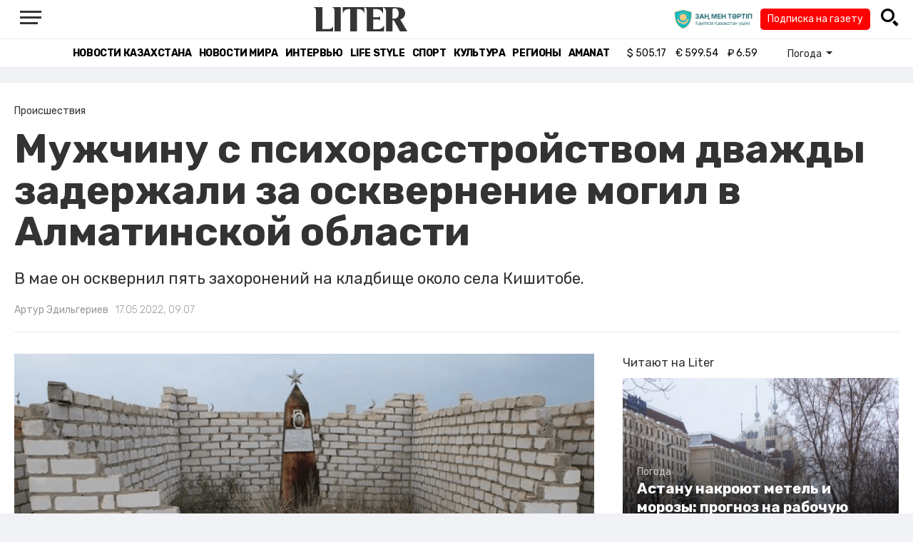

--- FILE ---
content_type: text/html; charset=UTF-8
request_url: https://liter.kz/muzhchinu-s-psikhrasstroistvom-vtoroi-raz-zaderzhali-za-oskvernenie-mogil-v-almatinskoi-oblasti-1652760112/
body_size: 12590
content:
<!DOCTYPE html>
<html lang="ru" class="no-js" prefix="og: http://ogp.me/ns#">
<head >
    <title>Мужчину с психорасстройством дважды задержали за осквернение могил в Алматинской области</title>

    <link rel="canonical" href="https://liter.kz/muzhchinu-s-psikhrasstroistvom-vtoroi-raz-zaderzhali-za-oskvernenie-mogil-v-almatinskoi-oblasti-1652760112/"/>

    
    <meta charset="UTF-8" />
<meta name="keywords" content="Алматинская область, психическое здоровье, вандализм, кладбище, Уштобе" />
<meta name="description" content="В мае он осквернил пять захоронений на кладбище около села Кишитобе.&amp;nbsp;" />
<meta name="robots" content="follow, index, max-snippet:-1, max-video-preview:-1, max-image-preview:large" />
<meta name="news_keywords" content="Алматинская область, психическое здоровье, вандализм, кладбище, Уштобе" />
<meta property="og:site_name" content="Новости Казахстана - Liter.kz" />
<meta property="og:title" content="Мужчину с психорасстройством дважды задержали за осквернение могил в Алматинской области" />
<meta property="og:description" content="В мае он осквернил пять захоронений на кладбище около села Кишитобе.&amp;nbsp;" />
<meta property="og:url" content="https://liter.kz/muzhchinu-s-psikhrasstroistvom-vtoroi-raz-zaderzhali-za-oskvernenie-mogil-v-almatinskoi-oblasti-1652760112/" />
<meta property="og:locale" content="ru_RU" />
<meta property="og:image" content="https://liter.kz/cache/imagine/1200/uploads/news/2022/05/17/62831e3092fc1650696516.png" />
<meta property="og:type" content="article" />
<meta property="og:image:alt" content="Мужчину с психорасстройством дважды задержали за осквернение могил в Алматинской области" />
<meta property="twitter:image" content="https://liter.kz/cache/imagine/1200/uploads/news/2022/05/17/62831e3092fc1650696516.png" />
<meta property="og:image:secure_url" content="https://liter.kz/cache/imagine/1200/uploads/news/2022/05/17/62831e3092fc1650696516.png" />
<meta property="og:image:width" content="1200" />
<meta property="og:image:height" content="782" />
<meta property="og:image:type" content="image/jpeg" />
<meta property="article:tag" content="Алматинская область, психическое здоровье, вандализм, кладбище, Уштобе" />
<meta property="article:section" content="Происшествия" />
<meta property="article:published_time" content="2022-05-17T09:07:00+05:00" />
<meta property="article:modified_time" content="2022-05-17T03:30:08+05:00" />
<meta property="og:updated_time" content="2022-05-17T03:30:08+05:00" />
<meta property="twitter:card" content="summary_large_image" />
<meta property="twitter:title" content="Мужчину с психорасстройством дважды задержали за осквернение могил в Алматинской области" />
<meta property="twitter:description" content="В мае он осквернил пять захоронений на кладбище около села Кишитобе.&amp;nbsp;" />

    <link href="https://liter.kz/favicon.ico" rel="icon" type="image/x-icon" />
    <link href="https://liter.kz/favicon.ico" rel="shortcut icon" type="image/vnd.microsoft.icon" />
    <link rel="icon" type="image/png" sizes="16x16" href="/build/favicons/favicon-16x16.png">
    <link rel="icon" type="image/png" sizes="32x32" href="/build/favicons/favicon-32x32.png">
    <link rel="apple-touch-icon" sizes="57x57" href="/build/favicons/apple-icon-57x57.png">
    <link rel="apple-touch-icon" sizes="60x60" href="/build/favicons/apple-icon-60x60.png">
    <link rel="apple-touch-icon" sizes="72x72" href="/build/favicons/apple-icon-72x72.png">
    <link rel="apple-touch-icon" sizes="76x76" href="/build/favicons/apple-icon-76x76.png">
    <link rel="apple-touch-icon" sizes="114x114" href="/build/favicons/apple-icon-114x114.png">
    <link rel="apple-touch-icon" sizes="120x120" href="/build/favicons/apple-icon-120x120.png">
    <link rel="apple-touch-icon" sizes="144x144" href="/build/favicons/apple-icon-144x144.png">
    <link rel="apple-touch-icon" sizes="152x152" href="/build/favicons/apple-icon-152x152.png">
    <link rel="apple-touch-icon" sizes="180x180" href="/build/favicons/apple-icon-180x180.png">
    <link rel="icon" type="image/png" sizes="192x192" href="/build/favicons/android-icon-192x192.png">
    <link rel="icon" type="image/png" sizes="96x96" href="/build/favicons/favicon-96x96.png">
    <link rel="manifest" href="/build/favicons/manifest.json">
    <meta name="msapplication-TileColor" content="#ffffff">
    <meta name="msapplication-TileImage" content="/build/favicons/ms-icon-144x144.png">
    <meta name="theme-color" content="#ffffff">
    <meta name="viewport" content="width=device-width, initial-scale=1, shrink-to-fit=no">
    <meta name="pmail-verification" content="1fcf2bad9c4405f22ce95a51c314a6cb">
    <link href="//fonts.googleapis.com" rel="dns-prefetch preconnect"/>
    <link href="//www.youtube.com" rel="dns-prefetch preconnect"/>
    <link rel="preconnect" href="https://fonts.googleapis.com">
    <link rel="preconnect" href="https://fonts.gstatic.com" crossorigin>
    <link href="https://fonts.googleapis.com/css2?family=Rubik:wght@300;400;500;700&display=swap" rel="stylesheet">

    <!-- Google tag (gtag.js) -->
    <script async src="https://www.googletagmanager.com/gtag/js?id=G-DW7XF2E5MB"></script>
    <script>
        window.dataLayer = window.dataLayer || [];
        function gtag(){dataLayer.push(arguments);}
        gtag('js', new Date());

        gtag('config', 'G-DW7XF2E5MB');
    </script>

                <link rel="stylesheet" href="/build/app.e8f113cb.css">
        <style>
            .hidden {
                display: none !important;
            }
        </style>
    <link href="/custom.css?1767643194" rel="stylesheet" type="text/css">
    

    <link rel="stylesheet" href="/build/news-view.5bcd5c48.css">

                 <script type="application/ld+json">{"@context":"https:\/\/schema.org","@type":"WebSite","@id":"https:\/\/liter.kz\/#website","url":"https:\/\/liter.kz\/","name":"\u041c\u0443\u0436\u0447\u0438\u043d\u0443 \u0441 \u043f\u0441\u0438\u0445\u043e\u0440\u0430\u0441\u0441\u0442\u0440\u043e\u0439\u0441\u0442\u0432\u043e\u043c \u0434\u0432\u0430\u0436\u0434\u044b \u0437\u0430\u0434\u0435\u0440\u0436\u0430\u043b\u0438 \u0437\u0430 \u043e\u0441\u043a\u0432\u0435\u0440\u043d\u0435\u043d\u0438\u0435 \u043c\u043e\u0433\u0438\u043b \u0432 \u0410\u043b\u043c\u0430\u0442\u0438\u043d\u0441\u043a\u043e\u0439 \u043e\u0431\u043b\u0430\u0441\u0442\u0438","potentialAction":{"@type":"SearchAction","target":"https:\/\/liter.kz\/search\/?search_text={search_term_string}","query-input":"required name=search_term_string"}}</script>
         <script type="application/ld+json">{"@context":"http:\/\/schema.org","@type":"WebPage","headline":"\u041c\u0443\u0436\u0447\u0438\u043d\u0443 \u0441 \u043f\u0441\u0438\u0445\u043e\u0440\u0430\u0441\u0441\u0442\u0440\u043e\u0439\u0441\u0442\u0432\u043e\u043c \u0434\u0432\u0430\u0436\u0434\u044b \u0437\u0430\u0434\u0435\u0440\u0436\u0430\u043b\u0438 \u0437\u0430 \u043e\u0441\u043a\u0432\u0435\u0440\u043d\u0435\u043d\u0438\u0435 \u043c\u043e\u0433\u0438\u043b \u0432 \u0410\u043b\u043c\u0430\u0442\u0438\u043d\u0441\u043a\u043e\u0439 \u043e\u0431\u043b\u0430\u0441\u0442\u0438","url":"https:\/\/liter.kz\/","image":{"@type":"ImageObject","url":"https:\/\/liter.kz\/build\/images\/default.jpg","width":1200,"height":740}}</script>
         <script type="application/ld+json">{"@context":"https:\/\/schema.org","@type":"Organization","@id":"https:\/\/liter.kz\/#organization","name":"Liter.kz","email":"liternews@mail.ru","url":"https:\/\/liter.kz\/","sameAs":["http:\/\/www.facebook.com\/literkz","http:\/\/twitter.com\/intent\/follow?source=followbutton\u0026variant=1.0\u0026screen_name=Literkz","http:\/\/www.youtube.com\/channel\/UCgY7BC-BSDIokqg9hnvbHKQ?sub_confirmation=1","http:\/\/vk.com\/liter_kz","https:\/\/t.me\/liternews"],"address":{"@type":"PostalAddress","streetAddress":"\u043f\u0440. \u041a\u0443\u043d\u0430\u0435\u0432\u0430, 12\/1","addressLocality":"\u0433. \u041d\u0443\u0440-\u0421\u0443\u043b\u0442\u0430\u043d","addressRegion":"\u0433. \u041d\u0443\u0440-\u0421\u0443\u043b\u0442\u0430\u043d","postalCode":"010017","addressCountry":{"@type":"Country","name":"KZ"}},"contactPoint":{"@type":"ContactPoint","telephone":"+7 (7172) 76-84-66","contactType":"technical support"},"logo":{"@type":"ImageObject","url":"https:\/\/liter.kz\/build\/images\/liter-logo-news.png","width":233,"height":60}}</script>
    

    <script type="application/ld+json">{"@context":"https:\/\/schema.org","@type":"NewsArticle","name":"\u041c\u0443\u0436\u0447\u0438\u043d\u0443 \u0441 \u043f\u0441\u0438\u0445\u043e\u0440\u0430\u0441\u0441\u0442\u0440\u043e\u0439\u0441\u0442\u0432\u043e\u043c \u0434\u0432\u0430\u0436\u0434\u044b \u0437\u0430\u0434\u0435\u0440\u0436\u0430\u043b\u0438 \u0437\u0430 \u043e\u0441\u043a\u0432\u0435\u0440\u043d\u0435\u043d\u0438\u0435 \u043c\u043e\u0433\u0438\u043b \u0432 \u0410\u043b\u043c\u0430\u0442\u0438\u043d\u0441\u043a\u043e\u0439 \u043e\u0431\u043b\u0430\u0441\u0442\u0438","headline":"\u041c\u0443\u0436\u0447\u0438\u043d\u0443 \u0441 \u043f\u0441\u0438\u0445\u043e\u0440\u0430\u0441\u0441\u0442\u0440\u043e\u0439\u0441\u0442\u0432\u043e\u043c \u0434\u0432\u0430\u0436\u0434\u044b \u0437\u0430\u0434\u0435\u0440\u0436\u0430\u043b\u0438 \u0437\u0430 \u043e\u0441\u043a\u0432\u0435\u0440\u043d\u0435\u043d\u0438\u0435 \u043c\u043e\u0433\u0438\u043b \u0432 \u0410\u043b\u043c\u0430\u0442\u0438\u043d\u0441\u043a\u043e\u0439 \u043e\u0431\u043b\u0430\u0441\u0442\u0438","description":"\u0412 \u043c\u0430\u0435 \u043e\u043d \u043e\u0441\u043a\u0432\u0435\u0440\u043d\u0438\u043b \u043f\u044f\u0442\u044c \u0437\u0430\u0445\u043e\u0440\u043e\u043d\u0435\u043d\u0438\u0439 \u043d\u0430 \u043a\u043b\u0430\u0434\u0431\u0438\u0449\u0435 \u043e\u043a\u043e\u043b\u043e \u0441\u0435\u043b\u0430 \u041a\u0438\u0448\u0438\u0442\u043e\u0431\u0435.\u0026nbsp;","articleBody":"34-\u043b\u0435\u0442\u043d\u0435\u0433\u043e \u0436\u0438\u0442\u0435\u043b\u044f \u0423\u0448\u0442\u043e\u0431\u0435, \u043f\u043e\u0434\u043e\u0437\u0440\u0435\u0432\u0430\u0435\u043c\u043e\u0433\u043e \u0432 \u043e\u0441\u043a\u0432\u0435\u0440\u043d\u0435\u043d\u0438\u0438 \u043a\u043b\u0430\u0434\u0431\u0438\u0449, \u0437\u0430\u0434\u0435\u0440\u0436\u0430\u043b\u0438 \u043f\u043e\u043b\u0438\u0446\u0435\u0439\u0441\u043a\u0438\u0435. \u041c\u0443\u0436\u0447\u0438\u043d\u0430 \u0441\u0442\u0440\u0430\u0434\u0430\u0435\u0442 \u043f\u0441\u0438\u0445\u0438\u0447\u0435\u0441\u043a\u0438\u043c \u0440\u0430\u0441\u0441\u0442\u0440\u043e\u0439\u0441\u0442\u0432\u043e\u043c, \u0437\u0430 \u043f\u043e\u0432\u0440\u0435\u0436\u0434\u0435\u043d\u0438\u0435 \u043c\u043e\u0433\u0438\u043b\u044c\u043d\u044b\u0445 \u043f\u043b\u0438\u0442 \u0438 \u043e\u0433\u0440\u0430\u0434\u043e\u043a \u0435\u0433\u043e \u0437\u0430\u0434\u0435\u0440\u0436\u0438\u0432\u0430\u044e\u0442 \u0443\u0436\u0435 \u043d\u0435 \u0432 \u043f\u0435\u0440\u0432\u044b\u0439 \u0440\u0430\u0437, \u043f\u0435\u0440\u0435\u0434\u0430\u0435\u0442 Liter.kz.\r\n\r\n14 \u043c\u0430\u044f \u0432 \u041a\u0430\u0440\u0430\u0442\u0430\u043b\u044c\u0441\u043a\u0443\u044e \u0440\u0430\u0439\u043e\u043d\u043d\u0443\u044e \u043f\u043e\u043b\u0438\u0446\u0438\u044e \u043f\u043e\u0441\u0442\u0443\u043f\u0438\u043b\u0430 \u0438\u043d\u0444\u043e\u0440\u043c\u0430\u0446\u0438\u044f \u043e \u0444\u0430\u043a\u0442\u0435 \u0432\u0430\u043d\u0434\u0430\u043b\u0438\u0437\u043c\u0430 \u043d\u0430 \u043a\u043b\u0430\u0434\u0431\u0438\u0449\u0435 \u0431\u043b\u0438\u0437 \u0441\u0435\u043b\u0430 \u041a\u0438\u0448\u0438\u0442\u043e\u0431\u0435. \u041f\u0440\u0438\u0431\u044b\u0432\u0448\u0430\u044f \u043d\u0430 \u043c\u0435\u0441\u0442\u043e \u043f\u0440\u043e\u0438\u0441\u0448\u0435\u0441\u0442\u0432\u0438\u044f \u043e\u043f\u0435\u0440\u0430\u0442\u0438\u0432\u043d\u043e-\u0441\u043b\u0435\u0434\u0441\u0442\u0432\u0435\u043d\u043d\u0430\u044f \u0433\u0440\u0443\u043f\u043f\u0430 \u0437\u0430\u0444\u0438\u043a\u0441\u0438\u0440\u043e\u0432\u0430\u043b\u0430 \u0440\u0430\u0437\u043b\u043e\u043c\u0430\u043d\u043d\u044b\u0435 \u043d\u0430\u0434\u0433\u0440\u043e\u0431\u043d\u044b\u0435 \u043f\u043b\u0438\u0442\u044b, \u0440\u0430\u0437\u0431\u0438\u0442\u044b\u0435 \u0442\u0430\u0431\u043b\u0438\u0447\u043a\u0438, \u0440\u0430\u0441\u043a\u0443\u0440\u043e\u0447\u0435\u043d\u043d\u044b\u0435 \u043c\u043e\u0433\u0438\u043b\u044c\u043d\u044b\u0435 \u043e\u0433\u0440\u0430\u0434\u043a\u0438. \u0412\u0441\u0435\u0433\u043e \u043e\u0441\u043a\u0432\u0435\u0440\u043d\u0438\u043b\u0438 \u043f\u044f\u0442\u044c \u0437\u0430\u0445\u043e\u0440\u043e\u043d\u0435\u043d\u0438\u0439. \u0417\u0430 \u044d\u0442\u043e \u0437\u0430\u0434\u0435\u0440\u0436\u0430\u043b\u0438 \u0443\u0436\u0435 \u0440\u0430\u043d\u0435\u0435 \u043f\u0440\u0438\u0432\u043b\u0435\u043a\u0430\u0435\u043c\u043e\u0433\u043e \u043a \u043e\u0442\u0432\u0435\u0442\u0441\u0442\u0432\u0435\u043d\u043d\u043e\u0441\u0442\u0438 34-\u043b\u0435\u0442\u043d\u0435\u0433\u043e \u043c\u0443\u0436\u0447\u0438\u043d\u0443.\u0026nbsp;\r\n\r\n\r\n\r\n\r\n\u041c\u0443\u0436\u0447\u0438\u043d\u0443 \u0432 \u044f\u043d\u0432\u0430\u0440\u0435 \u0442\u0435\u043a\u0443\u0449\u0435\u0433\u043e \u0433\u043e\u0434\u0430 \u0437\u0430\u0434\u0435\u0440\u0436\u0438\u0432\u0430\u043b\u0438 \u043f\u043e \u043f\u043e\u0434\u043e\u0437\u0440\u0435\u043d\u0438\u044e \u0432 \u043d\u0430\u0434\u0440\u0443\u0433\u0430\u0442\u0435\u043b\u044c\u0441\u0442\u0432\u0435 \u043c\u0435\u0441\u0442 \u0437\u0430\u0445\u043e\u0440\u043e\u043d\u0435\u043d\u0438\u0439 \u043d\u0430 \u043a\u043b\u0430\u0434\u0431\u0438\u0449\u0430\u0445 \u0431\u043b\u0438\u0437 \u0423\u0448\u0442\u043e\u0431\u0435 \u0438 \u0441\u0435\u043b\u0430 \u041e\u0440\u0442\u0430\u0442\u043e\u0431\u0435. \u041f\u043e \u043e\u0431\u043e\u0438\u043c \u0444\u0430\u043a\u0442\u0430\u043c \u0432\u043e\u0437\u0431\u0443\u0434\u0438\u043b\u0438 \u0440\u0430\u0441\u0441\u043b\u0435\u0434\u043e\u0432\u0430\u043d\u0438\u0435, \u043f\u0440\u0435\u0434\u0443\u0441\u043c\u043e\u0442\u0440\u0435\u043d\u043d\u043e\u0435 \u0441\u0442\u0430\u0442\u044c\u0435\u0439 294 \u0423\u041a \u0420\u041a (\u0412\u0430\u043d\u0434\u0430\u043b\u0438\u0437\u043c), \u043d\u043e \u043f\u043e\u0437\u0434\u043d\u0435\u0435 \u0443\u0433\u043e\u043b\u043e\u0432\u043d\u044b\u0435 \u0434\u0435\u043b\u0430 \u043f\u0435\u0440\u0435\u043a\u0432\u0430\u043b\u0438\u0444\u0438\u0446\u0438\u0440\u043e\u0432\u0430\u043b\u0438 \u043d\u0430 \u0441\u0442\u0430\u0442\u044c\u044e 314 \u0423\u041a (\u041d\u0430\u0434\u0440\u0443\u0433\u0430\u0442\u0435\u043b\u044c\u0441\u0442\u0432\u043e \u043d\u0430\u0434 \u0442\u0435\u043b\u0430\u043c\u0438 \u0443\u043c\u0435\u0440\u0448\u0438\u0445 \u043c\u0435\u0441\u0442\u0430\u043c\u0438 \u0438\u0445 \u0437\u0430\u0445\u043e\u0440\u043e\u043d\u0435\u043d\u0438\u0439). \u0415\u0433\u043e \u043c\u0430\u0442\u044c \u043f\u043e\u044f\u0441\u043d\u0438\u043b\u0430, \u0447\u0442\u043e \u0441\u044b\u043d \u0441\u0442\u0440\u0430\u0434\u0430\u0435\u0442 \u0432\u0440\u043e\u0436\u0434\u0435\u043d\u043d\u044b\u043c \u043f\u0441\u0438\u0445\u0438\u0447\u0435\u0441\u043a\u0438\u043c \u0440\u0430\u0441\u0441\u0442\u0440\u043e\u0439\u0441\u0442\u0432\u043e\u043c, \u043f\u043e\u0441\u043b\u0435 \u0447\u0435\u0433\u043e \u043f\u043e\u0434\u043e\u0437\u0440\u0435\u0432\u0430\u0435\u043c\u043e\u0433\u043e \u043f\u043e\u043c\u0435\u0441\u0442\u0438\u043b\u0438 \u0432 \u043f\u0441\u0438\u0445\u043e\u043d\u0435\u0432\u0440\u043e\u043b\u043e\u0433\u0438\u0447\u0435\u0441\u043a\u0438\u0439 \u0434\u0438\u0441\u043f\u0430\u043d\u0441\u0435\u0440 \u0438 \u043d\u0430\u0437\u043d\u0430\u0447\u0438\u043b\u0438 \u043e\u0431\u044f\u0437\u0430\u0442\u0435\u043b\u044c\u043d\u0443\u044e \u0432 \u0442\u0430\u043a\u0438\u0445 \u0441\u043b\u0443\u0447\u0430\u044f\u0445 \u044d\u043a\u0441\u043f\u0435\u0440\u0442\u0438\u0437\u0443, \u0026ndash;\u0026nbsp;\u0441\u043e\u043e\u0431\u0449\u0438\u043b \u043d\u0430\u0447\u0430\u043b\u044c\u043d\u0438\u043a \u041a\u0430\u0440\u0430\u0442\u0430\u043b\u044c\u0441\u043a\u043e\u0439 \u0440\u0430\u0439\u043e\u043d\u043d\u043e\u0439 \u043f\u043e\u043b\u0438\u0446\u0438\u0438 \u0420\u0430\u0443\u0430\u043d \u0410\u0431\u0434\u0440\u0430\u0438\u043c\u043e\u0432.\r\n\r\n\r\n\u041c\u0443\u0436\u0447\u0438\u043d\u0430 \u043f\u043e\u0441\u043b\u0435 \u0437\u0430\u0434\u0435\u0440\u0436\u0430\u043d\u0438\u044f \u0432 \u044f\u043d\u0432\u0430\u0440\u0435 \u043f\u0440\u043e\u0432\u0435\u043b \u0432 \u043c\u0435\u0434\u0443\u0447\u0440\u0435\u0436\u0434\u0435\u043d\u0438\u0438 \u043e\u043a\u043e\u043b\u043e \u0434\u0432\u0443\u0445 \u043c\u0435\u0441\u044f\u0446\u0435\u0432, \u043e\u043a\u0430\u0437\u0430\u0432\u0448\u0438\u0441\u044c \u0434\u043e\u043c\u0430, \u043e\u043d \u0432\u043d\u043e\u0432\u044c \u043f\u0440\u0438\u043d\u044f\u043b\u0441\u044f \u0026ldquo;\u0434\u0435\u0431\u043e\u0448\u0438\u0440\u0438\u0442\u044c\u0026rdquo; \u043d\u0430 \u043a\u043b\u0430\u0434\u0431\u0438\u0449\u0435. \u0412 \u043f\u043e\u043b\u0438\u0446\u0438\u0438 \u0437\u0430\u0440\u0435\u0433\u0438\u0441\u0442\u0440\u0438\u0440\u043e\u0432\u0430\u043b\u0438 \u043e\u0442\u043a\u0440\u044b\u0432\u0448\u0438\u0435\u0441\u044f \u0444\u0430\u043a\u0442\u044b \u0438 \u0432\u043d\u043e\u0432\u044c \u043f\u043e\u043c\u0435\u0441\u0442\u0438\u043b\u0438 \u0437\u0430\u0434\u0435\u0440\u0436\u0430\u043d\u043d\u043e\u0433\u043e \u0432 \u0422\u0430\u043b\u0434\u044b\u043a\u043e\u0440\u0433\u0430\u043d\u0441\u043a\u0438\u0439 \u043f\u0441\u0438\u0445\u0434\u0438\u0441\u043f\u0430\u043d\u0441\u0435\u0440. \u041f\u043e\u0441\u043b\u0435 \u043f\u043e\u0434\u0442\u0432\u0435\u0440\u0436\u0434\u0435\u043d\u0438\u044f \u043c\u0435\u0434\u0438\u043a\u0430\u043c\u0438 \u043f\u0441\u0438\u0445\u0438\u0447\u0435\u0441\u043a\u043e\u0433\u043e \u0441\u043e\u0441\u0442\u043e\u044f\u043d\u0438\u044f \u043f\u043e\u0434\u043e\u0437\u0440\u0435\u0432\u0430\u0435\u043c\u043e\u0433\u043e \u043c\u0430\u0442\u0435\u0440\u0438\u0430\u043b\u044b \u0434\u0435\u043b\u0430 \u043f\u043b\u0430\u043d\u0438\u0440\u0443\u044e\u0442 \u043d\u0430\u043f\u0440\u0430\u0432\u0438\u0442\u044c \u0432 \u0441\u0443\u0434.","dateCreated":"2022-05-17T10:01:52+06:00","datePublished":"2022-05-17T09:07:00+05:00","dateModified":"2022-05-17T03:30:08+05:00","articleSection":"\u041f\u0440\u043e\u0438\u0441\u0448\u0435\u0441\u0442\u0432\u0438\u044f","publisher":{"@type":"Organization","name":"Liter.kz","url":"\/","address":{"@type":"PostalAddress","streetAddress":"\u043f\u0440. \u041a\u0443\u043d\u0430\u0435\u0432\u0430, 12\/1","addressLocality":"\u0433. \u0410\u0441\u0442\u0430\u043d\u0430","addressRegion":"\u0433. \u0410\u0441\u0442\u0430\u043d\u0430","postalCode":"010017","addressCountry":{"@type":"Country","name":"KZ"}},"contactPoint":{"@type":"ContactPoint","telephone":"+7 (7172) 76-84-66","contactType":"technical support"},"logo":{"@type":"ImageObject","url":"https:\/\/liter.kz\/build\/images\/liter-logo-news.png","width":233,"height":60},"sameAs":["http:\/\/www.facebook.com\/literkz","http:\/\/twitter.com\/intent\/follow?source=followbutton\u0026variant=1.0\u0026screen_name=Literkz","http:\/\/www.youtube.com\/channel\/UCgY7BC-BSDIokqg9hnvbHKQ?sub_confirmation=1","http:\/\/vk.com\/liter_kz","https:\/\/t.me\/liternews"]},"url":"https:\/\/liter.kz\/muzhchinu-s-psikhrasstroistvom-vtoroi-raz-zaderzhali-za-oskvernenie-mogil-v-almatinskoi-oblasti-1652760112\/","mainEntityOfPage":{"@type":"WebPage","@id":"https:\/\/liter.kz\/muzhchinu-s-psikhrasstroistvom-vtoroi-raz-zaderzhali-za-oskvernenie-mogil-v-almatinskoi-oblasti-1652760112\/","name":"\u041c\u0443\u0436\u0447\u0438\u043d\u0443 \u0441 \u043f\u0441\u0438\u0445\u043e\u0440\u0430\u0441\u0441\u0442\u0440\u043e\u0439\u0441\u0442\u0432\u043e\u043c \u0434\u0432\u0430\u0436\u0434\u044b \u0437\u0430\u0434\u0435\u0440\u0436\u0430\u043b\u0438 \u0437\u0430 \u043e\u0441\u043a\u0432\u0435\u0440\u043d\u0435\u043d\u0438\u0435 \u043c\u043e\u0433\u0438\u043b \u0432 \u0410\u043b\u043c\u0430\u0442\u0438\u043d\u0441\u043a\u043e\u0439 \u043e\u0431\u043b\u0430\u0441\u0442\u0438"},"image":{"@type":"ImageObject","url":"https:\/\/liter.kz\/cache\/imagine\/1200\/uploads\/news\/2022\/05\/17\/62831e3092fc1650696516.png","width":1200,"height":782},"author":{"@type":"Person","name":"\u0410\u0440\u0442\u0443\u0440 \u042d\u0434\u0438\u043b\u044c\u0433\u0435\u0440\u0438\u0435\u0432","url":"\/author\/artur@liter.kz\/"}}</script>
    <script type="application/ld+json">{"@context":"https:\/\/schema.org","@type":"hentry","entry-title":"\u041c\u0443\u0436\u0447\u0438\u043d\u0443 \u0441 \u043f\u0441\u0438\u0445\u043e\u0440\u0430\u0441\u0441\u0442\u0440\u043e\u0439\u0441\u0442\u0432\u043e\u043c \u0434\u0432\u0430\u0436\u0434\u044b \u0437\u0430\u0434\u0435\u0440\u0436\u0430\u043b\u0438 \u0437\u0430 \u043e\u0441\u043a\u0432\u0435\u0440\u043d\u0435\u043d\u0438\u0435 \u043c\u043e\u0433\u0438\u043b \u0432 \u0410\u043b\u043c\u0430\u0442\u0438\u043d\u0441\u043a\u043e\u0439 \u043e\u0431\u043b\u0430\u0441\u0442\u0438","published":"2022-05-17T09:07:00+05:00","updated":"2022-05-17T03:30:08+05:00"}</script>
    <script type="application/ld+json">{"@context":"https:\/\/schema.org","@type":"BreadcrumbList","itemListElement":[{"@type":"ListItem","position":1,"item":{"@id":"https:\/\/liter.kz\/","url":"https:\/\/liter.kz\/","name":"\u041c\u0443\u0436\u0447\u0438\u043d\u0443 \u0441 \u043f\u0441\u0438\u0445\u043e\u0440\u0430\u0441\u0441\u0442\u0440\u043e\u0439\u0441\u0442\u0432\u043e\u043c \u0434\u0432\u0430\u0436\u0434\u044b \u0437\u0430\u0434\u0435\u0440\u0436\u0430\u043b\u0438 \u0437\u0430 \u043e\u0441\u043a\u0432\u0435\u0440\u043d\u0435\u043d\u0438\u0435 \u043c\u043e\u0433\u0438\u043b \u0432 \u0410\u043b\u043c\u0430\u0442\u0438\u043d\u0441\u043a\u043e\u0439 \u043e\u0431\u043b\u0430\u0441\u0442\u0438"}},{"@type":"ListItem","position":2,"item":{"@id":"https:\/\/liter.kz\/the-incident\/","url":"https:\/\/liter.kz\/the-incident\/","name":"\u041f\u0440\u043e\u0438\u0441\u0448\u0435\u0441\u0442\u0432\u0438\u044f"}},{"@type":"ListItem","position":3,"item":{"@id":"https:\/\/liter.kz\/muzhchinu-s-psikhrasstroistvom-vtoroi-raz-zaderzhali-za-oskvernenie-mogil-v-almatinskoi-oblasti-1652760112\/","url":"https:\/\/liter.kz\/muzhchinu-s-psikhrasstroistvom-vtoroi-raz-zaderzhali-za-oskvernenie-mogil-v-almatinskoi-oblasti-1652760112\/","name":"\u041c\u0443\u0436\u0447\u0438\u043d\u0443 \u0441 \u043f\u0441\u0438\u0445\u043e\u0440\u0430\u0441\u0441\u0442\u0440\u043e\u0439\u0441\u0442\u0432\u043e\u043c \u0434\u0432\u0430\u0436\u0434\u044b \u0437\u0430\u0434\u0435\u0440\u0436\u0430\u043b\u0438 \u0437\u0430 \u043e\u0441\u043a\u0432\u0435\u0440\u043d\u0435\u043d\u0438\u0435 \u043c\u043e\u0433\u0438\u043b \u0432 \u0410\u043b\u043c\u0430\u0442\u0438\u043d\u0441\u043a\u043e\u0439 \u043e\u0431\u043b\u0430\u0441\u0442\u0438"}}]}</script>

        <link href="https://liter.kz/muzhchinu-s-psikhrasstroistvom-vtoroi-raz-zaderzhali-za-oskvernenie-mogil-v-almatinskoi-oblasti-1652760112/amp/" rel="amphtml"/>

        <!--В <head> сайта один раз добавьте код загрузчика-->
        <script>window.yaContextCb = window.yaContextCb || []</script>
        <script src="https://yandex.ru/ads/system/context.js" defer></script>
    <!-- Yandex.Metrika counter -->
    <script type="text/javascript" >
        (function(m,e,t,r,i,k,a){m[i]=m[i]||function(){(m[i].a=m[i].a||[]).push(arguments)};
            m[i].l=1*new Date();
            for (var j = 0; j < document.scripts.length; j++) {if (document.scripts[j].src === r) { return; }}
            k=e.createElement(t),a=e.getElementsByTagName(t)[0],k.async=1,k.src=r,a.parentNode.insertBefore(k,a)})
        (window, document, "script", "https://mc.yandex.ru/metrika/tag.js", "ym");

        ym(53375884, "init", {
            clickmap:true,
            trackLinks:true,
            accurateTrackBounce:true
        });
    </script>
    <noscript><div><img src="https://mc.yandex.ru/watch/53375884" style="position:absolute; left:-9999px;" alt="" /></div></noscript>
    <!-- /Yandex.Metrika counter -->

    <!--LiveInternet counter--><script>
        new Image().src = "https://counter.yadro.ru/hit?r"+
            escape(document.referrer)+((typeof(screen)=="undefined")?"":
                ";s"+screen.width+"*"+screen.height+"*"+(screen.colorDepth?
                    screen.colorDepth:screen.pixelDepth))+";u"+escape(document.URL)+
            ";h"+escape(document.title.substring(0,150))+
            ";"+Math.random();</script><!--/LiveInternet-->
    <script charset="UTF-8" src="//web.webpushs.com/js/push/8c16fe778fa9074f362f8a249f0e3d88_1.js" defer></script>
</head>
<body class="view-desktop">

    <section class="header header--border-bottom">
    <div class="container ">
        <div class="d-flex justify-content-between align-items-center" id="header-content">
            <div class="d-flex align-items-center">
                <a class="menu-bars"
                   onclick="document.getElementById('offCanvasLeftOverlap').classList.add('is-open');document.getElementById('js-off-canvas-overlay').classList.add('is-visible');"><i><span></span><span></span><span
                                class="last"></span></i></a>
            </div>
            <div class="d-flex align-items-center xl-mt-10 xl-mb-10">
                <a href="/" class="d-flex " rel="home">
                    <img class="site-logo" src="/build/svg/liter-logo-black.svg" alt="liter-logo" width="132" height="34"></a>
            </div>

            <div class="search-icon">
                <div class="logo30">
                    <a href="#" target="_blank" title="Закон и порядок"><img src="/uploads/ztlogo.png" class="logo30"></a>
                </div>
                <div class="podpis-gaz-div">
                    <div class="podpis-gaz">
                        <a href="https://kaspi.kz/pay/KAZAKHGAZETTERI?9446=15&started_from=QR" target="_blank" title="Подписка на газету">Подписка на газету</a>
                    </div>
                </div>
                <img src="/build/svg/iconmonstr-magnifier-3.svg"
                     alt="Поиск по сайту"
                     width="25" height="25"
                     class="search-icon__img"
                     id="search-icon"
                     onclick="document.getElementById('header-content').classList.add('hidden'); document.getElementById('search-block').classList.remove('hidden')"
                >
            </div>
        </div>
        <div class="d-flex justify-content-center align-items-center">
            <div class="search-block hidden" id="search-block">
                <div class="search__block">
                    <form action="https://liter.kz/search/" method="get" autocomplete="off"
                          class="row gx-3 align-items-center">
                        <div class="col-1 col-xl-1 text-center">
                            <button type="button" class="btn-close btn-close-white search__block-close"
                                    onclick="document.getElementById('header-content').classList.remove('hidden'); document.getElementById('search-block').classList.add('hidden')"
                                    aria-label="Закрыть"
                            ></button>
                        </div>
                        <div class="col-9 col-xl-9">
                            <input type="text"
                                   class="form-control search__block-input"
                                   name="search_text"
                                   placeholder="Поиск по сайту"
                                   title="Поиск по сайту">
                        </div>
                        <div class="col-2 col-xl-2 d-grid">
                            <button type="submit" class="btn btn-primary search__block-submit">Поиск</button>
                        </div>
                    </form>
                </div>
            </div>
        </div>
    </div>
</section>

    <section class="header-menu header--border-bottom ">
        <div class="container header-menu__wrapper d-flex justify-content-center align-items-center">
                        <a href="/kazakhstan-news/"
               class="header-menu__link d-block xl-mr-20">
                Новости Казахстана
            </a>
            <a href="/world-news/"
               class="header-menu__link d-block xl-mr-20">
                Новости мира
            </a>
                <a href="/interview/"
                   class="header-menu__link d-block xl-mr-20">
                    Интервью
                </a>
                <a href="/lajfhaki/"
                   class="header-menu__link d-block xl-mr-20">
                    Life style
                </a>
                <a href="/sport/"
                   class="header-menu__link d-block xl-mr-20">
                    Спорт
                </a>
                <a href="/culture/"
                   class="header-menu__link d-block xl-mr-20">
                    Культура
                </a>
                <a href="/regiony/"
                   class="header-menu__link d-block xl-mr-20">
                    Регионы
                </a>
                <a href="/nur-otan/"
                   class="header-menu__link d-block xl-mr-20">
                    Amanat
                </a>
            
                <div class="currency xl-pl-15 xl-pr-10">
                    <span class="currency__item"  title="курс НБРК на 03.02.2026"><span
                    class="currency__icon">$</span>&nbsp;505.17</span>                                                        <span class="currency__item"  title="курс НБРК на 03.02.2026"><span
                    class="currency__icon">€</span>&nbsp;599.54</span>                                                                    <span class="currency__item" title="курс НБРК на 03.02.2026"><span
                    class="currency__icon">₽</span>&nbsp;6.59</span>            </div>

                <div class="temperature d-flex xs-pl-10">
        <div class="d-flex align-items-center" title="Погода">
                        <a class="btn dropdown-toggle temperature__title" href="#" role="button" id="dropdownMenuLink"
               data-bs-toggle="dropdown" aria-expanded="false">
                Погода
            </a>

            <ul class="dropdown-menu dropdown-menu-lg-end" aria-labelledby="dropdownMenuLink">
                                    <li>
                        <a class="dropdown-item"
                           href="https://www.gismeteo.kz/weather-nur-sultan-5164/"
                           target="_blank"
                        >Астана: -14.1°</a>
                    </li>
                                                    <li><a class="dropdown-item"
                           href="https://www.gismeteo.kz/weather-almaty-5205/"
                           target="_blank"
                        >Алматы: 0.2°</a>
                    </li>
                                                    <li><a class="dropdown-item"
                           href="https://www.gismeteo.kz/weather-shymkent-5324/"
                           target="_blank"
                        >Шымкент: 8.3°</a>
                    </li>
                                                    <li><a class="dropdown-item"
                           href="https://www.gismeteo.kz/weather-taraz-5325/"
                           target="_blank"
                        >Тараз: 8.3°</a>
                    </li>
                                                    <li><a class="dropdown-item"
                           href="https://www.gismeteo.kz/weather-turkistan-5321/"
                           target="_blank"
                        >Туркестан: 7.5°</a>
                    </li>
                                                    <li><a class="dropdown-item"
                           href="https://www.gismeteo.kz/weather-taldykorgan-5203/"
                           target="_blank"
                        >Талдыкорган: -2.2°</a>
                    </li>
                                                    <li><a class="dropdown-item"
                           href="https://www.gismeteo.kz/weather-karaganda-5168/"
                           target="_blank"
                        >Караганда: -6.3°</a>
                    </li>
                                                    <li><a class="dropdown-item"
                           href="https://www.gismeteo.kz/weather-aktobe-5165/"
                           target="_blank"
                        >Актобе: -11°</a>
                    </li>
                                                    <li><a class="dropdown-item"
                           href="https://www.gismeteo.kz/weather-atyrau-11945/"
                           target="_blank"
                        >Атырау: -2.3°</a>
                    </li>
                                                    <li><a class="dropdown-item"
                           href="https://www.gismeteo.kz/weather-kostanay-4628/"
                           target="_blank"
                        >Костанай: -18.1°</a>
                    </li>
                                                    <li><a class="dropdown-item"
                           href="https://www.gismeteo.kz/weather-pavlodar-5174/"
                           target="_blank"
                        >Павлодар: -18.7°</a>
                    </li>
                                                    <li><a class="dropdown-item"
                           href="https://www.gismeteo.kz/weather-kokshetau-4616/"
                           target="_blank"
                        >Кокшетау: -18.4°</a>
                    </li>
                                                    <li><a class="dropdown-item"
                           href="https://www.gismeteo.kz/weather-aktau-5320/"
                           target="_blank"
                        >Актау: 3.3°</a>
                    </li>
                                                    <li><a class="dropdown-item"
                           href="https://www.gismeteo.kz/weather-oral-5156/"
                           target="_blank"
                        >Уральск: -6.2°</a>
                    </li>
                                                    <li><a class="dropdown-item"
                           href="https://www.gismeteo.kz/weather-petropavlovsk-4574/"
                           target="_blank"
                        >Петропавловск: -18.4°</a>
                    </li>
                                                    <li><a class="dropdown-item"
                           href="https://www.gismeteo.kz/weather-semey-5192/"
                           target="_blank"
                        >Семей: -5.2°</a>
                    </li>
                                                    <li><a class="dropdown-item"
                           href="https://www.gismeteo.kz/weather-ust-kamenogorsk-5201/"
                           target="_blank"
                        >Усть-Каменогорск: -5.4°</a>
                    </li>
                            </ul>
        </div>
    </div>


        </div>
    </section>
    <div class="adv-top-div">
        <!--Тип баннера: top | desktop-->
        <div id="adfox_174491747179239065"></div>
        <script>
            window.yaContextCb.push(()=>{
                Ya.adfoxCode.create({
                    ownerId: 12375146,
                    containerId: 'adfox_174491747179239065',
                    params: {
                        pp: 'g',
                        ps: 'jfsv',
                        p2: 'jlkt'
                    }
                })
            })
        </script>
    </div>

        <div class="main-container">
        <div class="news-view news  xl-pt-30 xl-mb-20"
     data-url="/muzhchinu-s-psikhrasstroistvom-vtoroi-raz-zaderzhali-za-oskvernenie-mogil-v-almatinskoi-oblasti-1652760112/"
     data-title="Мужчину с психорасстройством дважды задержали за осквернение могил в Алматинской области"
     data-id="180811">
    <div class="container">
        <div class="news-header xl-mb-30 xl-pb-20">
            <nav aria-label="breadcrumb">
                <ol class="breadcrumb">
                    <li class="breadcrumb-item active news__category" aria-current="page"
                        rel="category">Происшествия</li>
                </ol>
            </nav>

            <h1 class="news__title xl-pb-15">
                Мужчину с психорасстройством дважды задержали за осквернение могил в Алматинской области
            </h1>
                            <div class="news__extract xl-mb-20">
                    <p>В мае он осквернил пять захоронений на кладбище около села Кишитобе.&nbsp;</p>
                </div>
            
            <div class="d-flex">
                                                    <div class="xl-mr-10">
                        <a href="/author/artur@liter.kz/" class="news__author" rel="author">Артур Эдильгериев</a>
                    </div>
                                <div class="news__date ">17.05.2022, 09:07</div>
            </div>
        </div>

        <div class="row">
            <div class="col-8">
                <div class="xl-mb-20">
                                            <img data-src="https://liter.kz/cache/imagine/1200/uploads/news/2022/05/17/62831e3092fc1650696516.png"
                             src="/build/images/default.jpg"
                             alt="Мужчину с психорасстройством дважды задержали за осквернение могил в Алматинской области"
                             class="news__image lazy xl-mb-5"
                        >
                                                    <div class="news__image-caption xl-mb-20 xl-pl-5">Instagram @police_almobl</div>
                                                            </div>

                                            <div class="adv-intext-div-d">
                            <!--AdFox START-->
                            <!--yandex_tooalt2025-->
                            <!--Площадка: Liter.kz / * / *-->
                            <!--Тип баннера: intext | desktop-->
                            <!--Расположение: верх страницы-->
                            <div id="adfox_1763802245905180811"></div>
                            <script>
                                window.yaContextCb.push(()=>{
                                    Ya.adfoxCode.create({
                                        ownerId: 12375146,
                                        containerId: 'adfox_1763802245905180811',
                                        params: {
                                            pp: 'g',
                                            ps: 'jfsv',
                                            p2: 'jlku'
                                        }
                                    })
                                })
                            </script>
                        </div>
                    
                    <div class="news__text xl-mb-20">
                        <p>34-летнего жителя Уштобе, подозреваемого в осквернении кладбищ, задержали полицейские. Мужчина страдает психическим расстройством, за повреждение могильных плит и оградок его задерживают уже не в первый раз, передает <a href="http://liter.kz">Liter.kz.</a></p>

<p>14 мая в Каратальскую районную полицию поступила информация о факте вандализма на кладбище близ села Кишитобе. Прибывшая на место происшествия оперативно-следственная группа зафиксировала разломанные надгробные плиты, разбитые таблички, раскуроченные могильные оградки. Всего осквернили пять захоронений. За это задержали уже ранее привлекаемого к ответственности 34-летнего мужчину.&nbsp;</p>

<p><img alt="" src="/uploads/%D0%90%D0%BB%D0%B8%D1%81%D0%B0/%D0%B3%D1%83%D0%BC%D0%BF%D0%BE%D0%BC%D1%89%D1%8C/Screenshot_44.png" style="height:238px; width:350px" /><img alt="" src="/uploads/%D0%90%D0%BB%D0%B8%D1%81%D0%B0/%D0%B3%D1%83%D0%BC%D0%BF%D0%BE%D0%BC%D1%89%D1%8C/Screenshot_43.png" style="height:234px; width:350px" /></p>

<blockquote>
<p><em>Мужчину в январе текущего года задерживали по подозрению в надругательстве мест захоронений на кладбищах близ Уштобе и села Ортатобе. По обоим фактам возбудили расследование, предусмотренное статьей 294 УК РК (Вандализм), но позднее уголовные дела переквалифицировали на статью 314 УК (Надругательство над телами умерших местами их захоронений). Его мать пояснила, что сын страдает врожденным психическим расстройством, после чего подозреваемого поместили в психоневрологический диспансер и назначили обязательную в таких случаях экспертизу, &ndash;&nbsp;<a href="https://www.instagram.com/p/Cdnyl0qtnsv/?utm_source=ig_embed&amp;ig_rid=e1647824-e24f-420e-888a-61f4171cd378">сообщил</a> начальник Каратальской районной полиции Рауан Абдраимов.</em></p>
</blockquote>

<p>Мужчина после задержания в январе провел в медучреждении около двух месяцев, оказавшись дома, он вновь принялся &ldquo;дебоширить&rdquo; на кладбище. В полиции зарегистрировали открывшиеся факты и вновь поместили задержанного в Талдыкорганский психдиспансер. После подтверждения медиками психического состояния подозреваемого материалы дела планируют направить в суд.</p>

                    </div>

                
                                    <div class="tags xl-mb-20">
                                                    <a href="/tags/almatinskaja-oblast/" class="tags__item xl-mr-10"
                               rel="tag">Алматинская область</a>
                                                    <a href="/tags/psihicheskoe-zdorove/" class="tags__item xl-mr-10"
                               rel="tag">психическое здоровье</a>
                                                    <a href="/tags/vandalizm/" class="tags__item xl-mr-10"
                               rel="tag">вандализм</a>
                                                    <a href="/tags/kladbishhe/" class="tags__item xl-mr-10"
                               rel="tag">кладбище</a>
                                                    <a href="/tags/ushtobe/" class="tags__item xl-mr-10"
                               rel="tag">Уштобе</a>
                                            </div>
                
                                            <!--AdFox START-->
                        <!--yandex_tooalt2025-->
                        <!--Площадка: Liter.kz / * / *-->
                        <!--Тип баннера: undernews | desktop-->
                        <!--Расположение: верх страницы-->
                        <div id="adfox_1763801941354180811"></div>
                        <script>
                            window.yaContextCb.push(()=>{
                                Ya.adfoxCode.create({
                                    ownerId: 12375146,
                                    containerId: 'adfox_1763801941354180811',
                                    params: {
                                        pp: 'g',
                                        ps: 'jfsv',
                                        p2: 'jlkv'
                                    }
                                })
                            })
                        </script>
                    

                <div id="next-prev-news">
                                                                <div class="next">
                            <p class="next-prev-tittle">Следующая новость</p>
                            <a href="/zhenshchina-ustroila-narkopriton-v-svoei-kvartire-v-almaty-1652762030/" rel="dofollow">
                                Женщина устроила наркопритон в своей квартире в Алматы
                            </a>
                        </div>
                    
                                                                <div class="prev">
                            <p class="next-prev-tittle">Предыдущая новость</p>
                            <a href="/fitnes-trener-rasprostranial-sintetiku-v-ekibastuze-1652752746/" rel="dofollow">
                                Фитнес-тренер распространял “синтетику” в Экибастузе
                            </a>
                        </div>
                                    </div>
            </div>
                            <div class="col-4 position-sticky">
                    <div class="fix-div">
                    <div class="popular-news xl-mb-40">
        <h2 class="popular-news__title xl-mb-10">Читают на Liter</h2>

                        <div class="news__wrapper xl-mb-20">
                <img data-src="https://liter.kz/cache/imagine/400x225/uploads/news/2026/02/01/697ef6e3cd6f4954380171.jpg"
                     src="/build/images/default.jpg"
                     alt="Астану накроют метель и морозы: прогноз на рабочую неделю"
                     class="news__image d-block lazy">
                <div class="news__bg">
                    <a href="/pogoda/"
                       class="news__category news__category--first d-block">Погода</a>
                    <a href="/astanu-nakroiut-metel-i-morozy-prognoz-na-rabochuiu-nedeliu-1769928419/"
                       class="news__link news__link--first d-block">Астану накроют метель и морозы: прогноз на рабочую неделю</a>
                </div>
            </div>
                                                            
                                    <div class="xl-mt-10 xl-mb-10 xl-pb-10 xl-pt-10 news__link--border-bottom">
                <a href="/v-astane-dobaviat-avtobusy-na-odin-iz-marshrutov-1769943448/"
                   class="news__link news__link--list">В Астане добавят автобусы на один из маршрутов</a>&nbsp;
<img src="/build/svg/views.svg" width="20" alt="просмотров">
                &nbsp;
                <span class="news__views">8934</span>
            </div>
                                <div class="xl-mt-10 xl-mb-10 xl-pb-10 xl-pt-10 news__link--border-bottom">
                <a href="/almaty-ozhidaet-teplaia-nedelia-prognoz-na-2-6-fevralia-1769924100/"
                   class="news__link news__link--list">Алматы ожидает теплая неделя: прогноз на 2-6 февраля</a>&nbsp;
<img src="/build/svg/views.svg" width="20" alt="просмотров">
                &nbsp;
                <span class="news__views">6651</span>
            </div>
                                <div class="xl-mt-10 xl-mb-10 xl-pb-10 xl-pt-10 news__link--border-bottom">
                <a href="/skolko-dnei-otdokhnut-kazakhstantsy-v-fevrale-1769967983/"
                   class="news__link news__link--list">Сколько дней отдохнут казахстанцы в феврале</a>&nbsp;
<img src="/build/svg/views.svg" width="20" alt="просмотров">
                &nbsp;
                <span class="news__views">4489</span>
            </div>
                                <div class="xl-mt-10 xl-mb-10 xl-pb-10 xl-pt-10 news__link--border-bottom">
                <a href="/dva-avtobusnykh-marshruta-astany-dobavili-novuiu-ostanovku-1769882031/"
                   class="news__link news__link--list">Два автобусных маршрута Астаны добавили новую остановку</a>&nbsp;
<img src="/build/svg/views.svg" width="20" alt="просмотров">
                &nbsp;
                <span class="news__views">4110</span>
            </div>
            
</div>

                    </div>
                </div>
                    </div>
    </div>
</div>    </div>

    <div id="js-next-materials" style="display:none;" data-urls="[&quot;\/skolko-dnei-otdokhnut-kazakhstantsy-v-fevrale-1769967983\/?infinity=1&quot;,&quot;\/kakie-avtobusy-izmenili-marshruty-v-astane-1770002036\/?infinity=1&quot;,&quot;\/sneg-s-meteliu-nakroiut-astanu-1770024046\/?infinity=1&quot;,&quot;\/poiavilsia-novyi-sposob-oplaty-proezda-v-avtobusakh-karagandy-1770023363\/?infinity=1&quot;,&quot;\/sledstvennyi-komitet-rossii-nachal-proverku-po-delu-ubitoi-sudi-iz-kazakhstana-1770008196\/?infinity=1&quot;]"></div>
    <footer class="footer xl-pt-20 xl-mt-20">
    <div class="container xl-pt-40 xl-pb-40">
        <div class="row">
            <div class="col-6">
                <img src="/build/svg/liter-logo-black.svg" alt="Liter.kz" class="d-block xl-mb-20" width="97" height="25">

                <div class="copyright xl-pr-40">
                    <p class="copyright__text">Свидетельство о постановке на учет периодического печатного издания
                        №16475-СИ от 24.04.2017 г.
                        Выдано Комитетом государственного контроля в области связи, информатизации и средств массовой
                        информации Министерства информации и коммуникации Республики Казахстан.</p>
                    <p class="copyright__text">
                        <strong>Информационная продукция данного сетевого ресурса предназначена
                            для лиц, достигших 18 лет
                            и старше.</strong></p>
                    <p class="copyright__text">©&nbsp;2026 Liter.kz. Все права защищены.</p>
                </div>
            </div>
            <div class="col-6">
                <div class="row">

                    <div class="col-12 col-lg-3 order-1">
                        <h3 class="footer-menu__title xl-mb-10">Редакция</h3>

                        <ul class="footer-menu__list">
                            <li class="footer-menu__list-item">
                                <a href="/about/"
                                   class="footer-menu__list-link">Об издании</a>
                            </li>
                            <li class="footer-menu__list-item">
                                <a href="/advertising/"
                                   class="footer-menu__list-link">Реклама</a>
                            </li>
                            <li class="footer-menu__list-item">
                                <a href="/privacy-policy/"
                                   class="footer-menu__list-link" rel="copyright">Политика конфиденциальности</a>
                            </li>
                            <li class="footer-menu__list-item">
                                <a href="/contacts/" class="footer-menu__list-link">Контакты</a>
                            </li>
                        </ul>
                        <a class="text-decoration-none text-warning fw-bold" href="https://liter.kz/liter73.pdf" target="_blank">Газета «Литер» PDF</a>
                    </div>
                    <div class="col-12 col-lg-4 order-2">
                        <h3 class="footer-menu__title xl-mb-10">Мы в социальных сетях</h3>

                        <div class="social-links d-flex align-items-center">
                            <a href="https://www.facebook.com/literqaz" target="_blank" class="d-block social-links__link xl-mr-10">
                                <img src="/build/svg/social-icons/fb-liter.svg" width="13" alt="fb">
                            </a>
                            <a href="https://www.instagram.com/liter.kz/" target="_blank"
                               class="d-block social-links__link xl-mr-10">
                                <img src="/build/svg/social-icons/insta-liter.svg" width="20" alt="insta">
                            </a>
                            <a href="https://www.youtube.com/@liternewskz" target="_blank"
                               class="d-block social-links__link xl-mr-10">
                                <img src="/build/svg/social-icons/youtube-liter.svg" width="20"
                                     alt="youtube">
                            </a>
                            <a href="https://t.me/liternews" target="_blank"
                               class="d-block social-links__link xl-mr-10">
                                <img src="/build/svg/social-icons/telegram-liter.svg" width="20"
                                     alt="telegram">
                            </a>
                            <a href="https://www.tiktok.com/@liternews" target="_blank"
                               class="d-block social-links__link xl-mr-10">
                                <img src="/build/svg/social-icons/tiktok.svg" width="20"
                                     alt="tiktok">
                            </a>
                                                    </div>
                        
                                                <div class="kontakty-footer">
                            <p>010017, Республика Казахстан <br>
                                г. Астана, пр. Кунаева 12/1<br>
                            Тел./факс: +7 (7172) 76 84 66<br>
                                reklama.liter@gmail.com<br>
                                +7 701 675 4214</p>
                            <div class="liru">
                                <!--LiveInternet logo--><a href="https://www.liveinternet.ru/click"
                                                           target="_blank"><img src="https://counter.yadro.ru/logo?45.5"
                                                                                title="LiveInternet"
                                                                                alt="" style="border:0" width="31" height="31"/></a><!--/LiveInternet-->

                                <!-- Yandex.Metrika informer -->
                                <a href="https://metrika.yandex.ru/stat/?id=53375884&amp;from=informer"
                                   target="_blank" rel="nofollow"><img src="https://informer.yandex.ru/informer/53375884/3_0_FFFFFFFF_EFEFEFFF_0_pageviews"
                                                                       style="width:88px; height:31px; border:0;" alt="Яндекс.Метрика" title="Яндекс.Метрика: данные за сегодня (просмотры, визиты и уникальные посетители)" class="ym-advanced-informer" data-cid="53375884" data-lang="ru" /></a>
                                <!-- /Yandex.Metrika informer -->

                            </div>
                        </div>
                    </div>

                    <!-- Yandex.RTB R-A-15104863-4 -->
                    <script>
                        window.yaContextCb.push(() => {
                            Ya.Context.AdvManager.render({
                                "blockId": "R-A-15104863-4",
                                "type": "fullscreen",
                                "platform": "touch"
                            })
                        })
                    </script>
                    <div class="col-12 col-lg-5 order-lg-3">
                        <div class="last_issue text-center xs-mt-20">
    <a href="/uploads/issues/2026/02/b2c63e3c5fd44b99dc01f17605540e7510558d71.pdf">
        <img src="/uploads/issues/2026/02/6980d29b1cd83998337852.png" alt="Выпуск от 03.02.2026" width="200" height="328">
    </a>
    <div class="last_issue__description mt-3">
        <a href="/uploads/issues/2026/02/b2c63e3c5fd44b99dc01f17605540e7510558d71.pdf">Скачать</a> электронную версию газеты Liter.kz № 13 от 3 февр. 2026 г.
    </div>
</div>
                    </div>
                </div>
            </div>
        </div>
    </div>
</footer>

    <div class="off-canvas position-left" id="offCanvasLeftOverlap">
    <div class="d-flex justify-content-between align-items-center xl-mt-20">
        <div>
            <a href="https://liter.kz/" class="sideLogo">
                <img class="" width="89" height="23"
                     src="/build/images/liter-logo-main-light.png" alt="logo"></a>
        </div>
        <div class="close-button text-center"
             onclick="document.getElementById('offCanvasLeftOverlap').classList.remove('is-open');document.getElementById('js-off-canvas-overlay').classList.remove('is-visible');"
        >
            <span>×</span>
        </div>
    </div>


    <form role="search" method="get" action="/search/" id="sidebarForm"
          class="xl-mt-20 xl-mb-20">
        <input class="searchInput" type="text" name="search_text" autocomplete="off" placeholder="поиск"
               title="поиск">
        <button class="searchBtn" type="button" title="Search" form="searchModalInput2"
                onclick="document.getElementById('sidebarForm').submit();">
            <svg version="1.1" id="Capa_1" xmlns="http://www.w3.org/2000/svg" xmlns:xlink="http://www.w3.org/1999/xlink"
                 x="0px" y="0px" viewBox="0 0 192.904 192.904" style="enable-background:new 0 0 192.904 192.904;"
                 xml:space="preserve">
<path d="M190.707,180.101l-47.078-47.077c11.702-14.072,18.752-32.142,18.752-51.831C162.381,36.423,125.959,0,81.191,0
	C36.422,0,0,36.423,0,81.193c0,44.767,36.422,81.187,81.191,81.187c19.688,0,37.759-7.049,51.831-18.751l47.079,47.078
	c1.464,1.465,3.384,2.197,5.303,2.197c1.919,0,3.839-0.732,5.304-2.197C193.637,187.778,193.637,183.03,190.707,180.101z M15,81.193
	C15,44.694,44.693,15,81.191,15c36.497,0,66.189,29.694,66.189,66.193c0,36.496-29.692,66.187-66.189,66.187
	C44.693,147.38,15,117.689,15,81.193z"></path>
                <g>
                </g>
                <g>
                </g>
                <g>
                </g>
                <g>
                </g>
                <g>
                </g>
                <g>
                </g>
                <g>
                </g>
                <g>
                </g>
                <g>
                </g>
                <g>
                </g>
                <g>
                </g>
                <g>
                </g>
                <g>
                </g>
                <g>
                </g>
                <g>
                </g>
</svg>
        </button>
    </form>

    <ul class="vertical menu align-center side-menu xl-ml-0 xl-pl-0 xs-pl-0">
                        <li class="menu-item"><a
                        href="/kazakhstan-news/">Новости Казахстана</a></li>
                    <li class="menu-item"><a
                        href="/exclusive/">Статьи</a></li>
                    <li class="menu-item"><a
                        href="/economy/">Экономика</a></li>
                    <li class="menu-item"><a
                        href="/lajfhaki/">Life style</a></li>
                    <li class="menu-item"><a
                        href="/regiony/">Регионы</a></li>
                    <li class="menu-item"><a
                        href="/taza-kz/">Таза Қазақстан</a></li>
            </ul>

    <ul class="side-menu side-menu2 xl-mt-20 xl-pl-0 xs-pl-0">
        <li id="menu-item-22" class="menu-item menu-item-type-post_type menu-item-object-page menu-item-22"><a
                    href="/about/">О редакции</a></li>
        <li id="menu-item-21" class="menu-item menu-item-type-post_type menu-item-object-page menu-item-21"><a
                    href="/contacts/">Контакты</a></li>
        <li id="menu-item-23"
            class="menu-item menu-item-type-post_type menu-item-object-page menu-item-privacy-policy menu-item-23"><a
                    href="/privacy-policy/">Политика конфиденциальности</a></li>
        <li id="menu-item-24" class="menu-item menu-item-type-post_type menu-item-object-page menu-item-24"><a
                    href="/advertising/">Реклама на сайте</a></li>
    </ul>

    
                                                                                                                                                                                                                                                                                                                                    </div>
<div class="js-off-canvas-overlay is-overlay-fixed" id="js-off-canvas-overlay"
     onclick="document.getElementById('offCanvasLeftOverlap').classList.remove('is-open');document.getElementById('js-off-canvas-overlay').classList.remove('is-visible');"
></div>
                <script src="/build/runtime.f3575a88.js" defer></script><script src="/build/719.83df1d70.js" defer></script><script src="/build/855.daa110ba.js" defer></script><script src="/build/app.9e297551.js" defer></script>
    

    <script src="/build/282.8918bc24.js" defer></script><script src="/build/news-view.03749db0.js" defer></script>


</body>
</html>